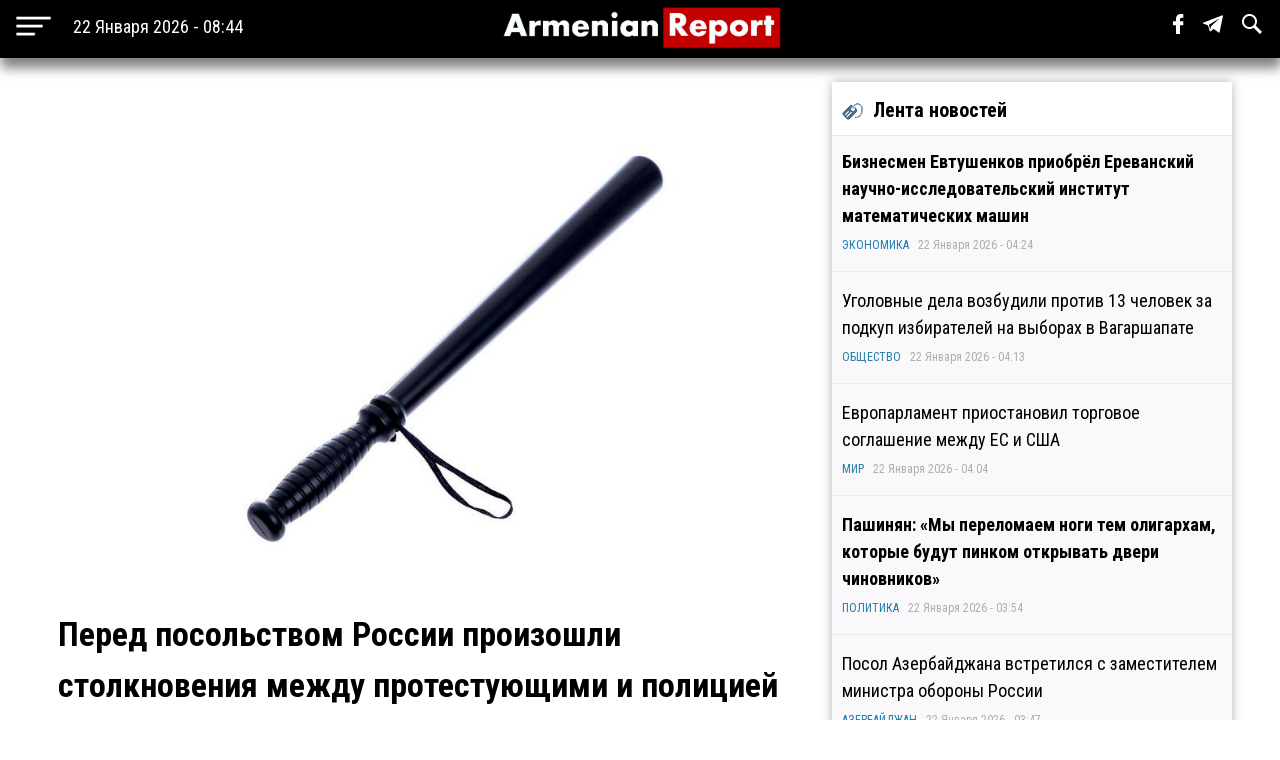

--- FILE ---
content_type: text/html; charset=utf-8
request_url: https://armenianreport.com/ru/pubs/363894/
body_size: 6876
content:
<!DOCTYPE html>
<html lang="ru">
	<head>
		<title>Перед посольством России произошли столкновения между протестующими и полицией | ArmenianReport</title>
		<meta http-equiv="Content-Type" content="text/html; charset=utf-8"/>
		<meta name="description" content="Самые важные новости Армении и мира" />
		<meta name="viewport" content="width=device-width, initial-scale=1.0, maximum-scale=1.0, user-scalable=no" />	
		<link rel="icon" href="https://armenianreport.com/templates/Default/api/favicon.ico" type="image/x-icon" />
		<link rel="stylesheet" type="text/css" href="https://armenianreport.com/templates/Default/api/style.css?1769060649" />
		<link rel="stylesheet" href="//fonts.googleapis.com/css?family=Roboto:300,400,700,300italic,500|Roboto+Condensed:700,400, 600|Roboto+Slab&subset=latin,cyrillic" />
		<link href="https://fonts.googleapis.com/css?family=PT+Sans" rel="stylesheet">
		<script type="044a8aefc342339363d29850-text/javascript" src="https://armenianreport.com/javascript/jquery.min.js" /></script>
		<link rel="image_src" href="https://armenianreport.com/files/photos/original/fe010d57b380b35981b0ad31700e5702.jpeg"/>    
		<link rel="canonical" href="https://armenianreport.com"/>
		<link rel="alternate" hreflang="ru" href="https://armenianreport.com" />
		<meta property="og:url" content="https://armenianreport.com/ru/pubs/363894/" />
		<meta property="og:title" content="Перед посольством России произошли столкновения между протестующими и полицией | ArmenianReport" />
		<meta property="og:image:width" content="600" />
		<meta property="og:image:height" content="315" />
		<meta property="og:image" content="https://armenianreport.com/files/photos/original/fe010d57b380b35981b0ad31700e5702.jpeg" />
		<meta property="og:description" content="Самые важные новости Армении и мира" />
		<meta property="article:published_time" content="2026-01-22T07:44:09.10800Z" />
		<meta property="article:modified_time" content="2026-01-22T07:44:09.10800Z" />  
		<meta https-equiv="Last-Modified" content="Thu, 22 Jan 2026 04:44:09 GMT" />
		<meta name="twitter:card" content="summary">
		<meta name="twitter:site" content="Самые важные новости Армении и мира" />
		<meta name="twitter:title" content="Перед посольством России произошли столкновения между протестующими и полицией | ArmenianReport" />
		<meta name="twitter:description" content="Самые важные новости Армении и мира" />
		<meta name="twitter:image" content="https://armenianreport.com/files/photos/original/fe010d57b380b35981b0ad31700e5702.jpeg">
		
		
		<script async src="https://www.googletagmanager.com/gtag/js?id=G-GFYHSR48EQ" type="044a8aefc342339363d29850-text/javascript"></script>
		<script type="044a8aefc342339363d29850-text/javascript">
			window.dataLayer = window.dataLayer || [];
			function gtag(){dataLayer.push(arguments);}
			gtag('js', new Date());

			gtag('config', 'G-GFYHSR48EQ');
		</script>

		
		<script type="044a8aefc342339363d29850-text/javascript">
		var url = 'https://armenianreport.com/ru',
		siteurl = 'https://armenianreport.com',
		templateurl = 'https://armenianreport.com/templates/Default',
		category = '3',
		qwerty = '',
		archive = '',
		author = '',
		tag = '',
		hash = '';
		</script>
		
		<script type="044a8aefc342339363d29850-text/javascript" src="https://armenianreport.com/templates/Default/api/javascript.js?1769060649" /></script>
	</head>

	<body>
		
<div id='topNubex'>Наверх</div>

<center>
	<div class="header">
		<ul>
			<table style="width:100%;"><tr>
				
				<td style="width:25%;" ><img src="https://armenianreport.com/templates/Default/api/menu.png" style='cursor:pointer;height:40px;vertical-align:middle;margin-left:10px;' onclick="if (!window.__cfRLUnblockHandlers) return false; menuMobile()" data-cf-modified-044a8aefc342339363d29850-=""><b id='no_mobile' style="margin-left:20px;color:#fff;font-weight:normal;">22 Января 2026 - 08:44</b></td>
				<td style="width:50%;text-align:center;"><a href="https://armenianreport.com/ru"><img src="https://armenianreport.com/templates/Default/api/logo.png?1769060649" class='logoImage'></a></td>

				<td style="text-align:right;width:25%;">
				
					<span id='sb' style='display:none;background-color:#fff;padding: 10px;margin-right: 15px;'>
						<form id='searchForm' action='https://armenianreport.com/ru/archive/search/' method='GET' style='display:inline-block;'>
							<input name='q' id='search' type='text' placeholder="Что вы ищете ?" style='width: 200px;border-radius: 3px;border:none;outline:none;'>
							<input type=submit hidden>
						</form>
					</span>
				
					<span class='sb_1' id='no_mobile' style='padding-right:15px;'><a href='https://www.facebook.com/armenianreport/' target='_blank'><img src='https://armenianreport.com/templates/Default/api/f.svg' style='height:20px;'></a></span>
					<span class='sb_1' id='no_mobile' style='padding-right:15px;'><a href='#' target='_blank'><img src='https://armenianreport.com/templates/Default/api/tg.svg' style='height:20px;'></a></span>
					<span id='no_mobile' onclick="if (!window.__cfRLUnblockHandlers) return false; s()" style='padding-right:15px;' data-cf-modified-044a8aefc342339363d29850-=""><img src='https://armenianreport.com/templates/Default/api/s.svg' style='height:20px;'></span>
		
									</td>
			<tr></table>
		</ul>
		

	</div>
</center>

<div style='height:55px;'></div>

<br>
<div class='menuMobile'>
	<center>
		<ul>
			<p style='border-bottom:1px solid #aeaeae;'><b style='font-size:25px;font-weight:normal;color:#fff;'>МЕНЮ</b></p>
			<p style='display:inline-block;color:#ddff00;font-size:18px;padding:0 10px;margin:10px;padding-left:0;margin-left:0;font-weight:bold;'><a href='https://armenianreport.com/ru/theme/1/'>ПОЛИТИКА</a></p><p style='display:inline-block;color:#ddff00;font-size:18px;padding:0 10px;margin:10px;padding-left:0;margin-left:0;font-weight:bold;'><a href='https://armenianreport.com/ru/theme/2/'>ЭКОНОМИКА</a></p><p style='display:inline-block;color:#ddff00;font-size:18px;padding:0 10px;margin:10px;padding-left:0;margin-left:0;font-weight:bold;'><a href='https://armenianreport.com/ru/theme/3/'>ОБЩЕСТВО</a></p><p style='display:inline-block;color:#ddff00;font-size:18px;padding:0 10px;margin:10px;padding-left:0;margin-left:0;font-weight:bold;'><a href='https://armenianreport.com/ru/theme/4/'>ТУРЦИЯ</a></p><p style='display:inline-block;color:#ddff00;font-size:18px;padding:0 10px;margin:10px;padding-left:0;margin-left:0;font-weight:bold;'><a href='https://armenianreport.com/ru/theme/5/'>РОССИЯ</a></p><p style='display:inline-block;color:#ddff00;font-size:18px;padding:0 10px;margin:10px;padding-left:0;margin-left:0;font-weight:bold;'><a href='https://armenianreport.com/ru/theme/6/'>ИРАН</a></p><p style='display:inline-block;color:#ddff00;font-size:18px;padding:0 10px;margin:10px;padding-left:0;margin-left:0;font-weight:bold;'><a href='https://armenianreport.com/ru/theme/7/'>АЗЕРБАЙДЖАН</a></p><p style='display:inline-block;color:#ddff00;font-size:18px;padding:0 10px;margin:10px;padding-left:0;margin-left:0;font-weight:bold;'><a href='https://armenianreport.com/ru/theme/8/'>ГРУЗИЯ</a></p><p style='display:inline-block;color:#ddff00;font-size:18px;padding:0 10px;margin:10px;padding-left:0;margin-left:0;font-weight:bold;'><a href='https://armenianreport.com/ru/theme/10/'>НАША АНАЛИТИКА</a></p><p style='display:inline-block;color:#ddff00;font-size:18px;padding:0 10px;margin:10px;padding-left:0;margin-left:0;font-weight:bold;'><a href='https://armenianreport.com/ru/theme/11/'>МИР</a></p>
							
			<p style='border-bottom:1px solid #aeaeae;'>
				<Center>
				<a href='https://armenianreport.com/ru/web/256521/'><span style='padding:20px;color:#fff;'>О Нас</span></a>
				<a href='https://armenianreport.com/ru/web/256522/'><span style='padding:20px;color:#fff;'>Контакты</span></a>
				<a href='https://www.facebook.com/armenianreport/'><span style='padding:20px;color:#fff;'>Facebook</span></a>
				<a href=#><span style='padding:20px;color:#fff;'>Telegram</span></a>
				</center>
			</p>
			<p style='font-size:15px;color:#aeaeae;' id='no_mobile'>Любое использование материалов допускается только при наличии гиперссылки на ArmenianReport</p>
			<p style='font-size:15px;color:#aeaeae;' id='no_mobile'>ArmenianReport © 2010-2022. Все права защищены.</p>

			<br><br><br><br>
		</ul>
	</center>
</div><div class='main'>
<center>
<div class='center'  style='max-width:750px;margin-right:10px;'>
	
	<div class='body'>
		<ul>
			<div class='articleImage' style='background:url(https://armenianreport.com/files/photos/original/fe010d57b380b35981b0ad31700e5702.jpeg);background-size:cover;background-position:center;'></div><br>			<p style='font-size:34px;font-weight:bold;margin:0;'>Перед посольством России произошли столкновения между протестующими и полицией</p>
		
					
						<p style='text-align:left;color:#aeaeae;font-size:14px;'>ОБЩЕСТВО - 19 Сентября 2023 - 22:17&nbsp;&nbsp;|&nbsp;&nbsp;Просмотров - 690</p>
			<p><p><strong>Перед посольством России ситуация накалилась.</strong><br />&nbsp;<br />Произошли столкновения между протестующими и полицией.<br />&nbsp;<br />Участники акции перед посольством развернули большой флаг Арцаха и закрыли все входы в здание.<br />&nbsp;<br />Они требуют от России прекратить геноцидальные действия Азербайджана против мирного населения Арцаха.<br />&nbsp;<br /><a href="http://www.news.am">News.am</a></p></p>							
			<br><br>			
			<div class='social'>
				<span><a href='https://www.facebook.com/sharer/sharer.php?u=https://armenianreport.com/ru/pubs/363894/' onclick="if (!window.__cfRLUnblockHandlers) return false; window.open(this.href, 'mywin','left=50,top=50,width=600,height=350,toolbar=0'); return false;" data-cf-modified-044a8aefc342339363d29850-=""><img src='https://armenianreport.com/templates/Default/api/f_b.png'></a></span>
				<span><a href="https://twitter.com/share?text=Перед посольством России произошли столкновения между протестующими и полицией&url=https://armenianreport.com/ru/pubs/363894/" onclick="if (!window.__cfRLUnblockHandlers) return false; window.open(this.href, 'mywin','left=50,top=50,width=600,height=350,toolbar=0'); return false;" data-cf-modified-044a8aefc342339363d29850-=""><img src='https://armenianreport.com/templates/Default/api/t_b.png'></a></span>
				<span>&nbsp;&nbsp;<a target=_blank href='https://armenianreport.com/print/363894/'><img src='https://armenianreport.com/templates/Default/api/print.png'></a></span>
			</div><br>
		 
		</ul>
	</div>
	<div style='text-align:left;'>
		<br><br>	</div>
	
	<style>.float {width:48%;}</style>	
<div class='block'>
	<center>
		<div class='titleText'><img src='https://armenianreport.com/templates/Default/api/microbut.png'>Читайте также</div>
	<a href='https://armenianreport.com/ru/pubs/435075/'>
		<div class='float'>
			<div style='background-image:url(https://armenianreport.com/files/photos/normal/5adca578b3d5c08b248cc6de2fdc53d9.jpeg);background-size:cover;background-position:center;width:97%;height:230px;border-radius:4px;margin:auto;'></div>
			<p style='padding:10px;'>Уголовные дела возбудили против 13 человек за подкуп избирателей на выборах в Вагаршапате   </p>
			<p><i style='color:#066e94;'><a href='https://armenianreport.com/ru/theme/3/'>ОБЩЕСТВО</a></i><br><i>22 Января 2026 - 04:13</i></p>
		</div> </a>
	










	<a href='https://armenianreport.com/ru/pubs/435066/'>
		<div class='float'>
			<div style='background-image:url(https://armenianreport.com/files/photos/normal/937823f3803ce38fc44278450fbdc780.jpeg);background-size:cover;background-position:center;width:97%;height:230px;border-radius:4px;margin:auto;'></div>
			<p style='padding:10px;'>Сурен Папикян призвал не осквернять венки от правительства в пантеоне «Ераблур»   </p>
			<p><i style='color:#066e94;'><a href='https://armenianreport.com/ru/theme/3/'>ОБЩЕСТВО</a></i><br><i>22 Января 2026 - 02:21</i></p>
		</div> </a>
	










	<a href='https://armenianreport.com/ru/pubs/435063/'>
		<div class='float'>
			<div style='background-image:url(https://armenianreport.com/files/photos/normal/f87d9722cd6af7835ee39316ca874537.jpeg);background-size:cover;background-position:center;width:97%;height:230px;border-radius:4px;margin:auto;'></div>
			<p style='padding:10px;'>Начальнику полиции МВД, заместителю министра внутренних дел Камо Цуцуляну присвоено звание генерал-майора полиции   </p>
			<p><i style='color:#066e94;'><a href='https://armenianreport.com/ru/theme/3/'>ОБЩЕСТВО</a></i><br><i>22 Января 2026 - 01:59</i></p>
		</div> </a>
	










	<a href='https://armenianreport.com/ru/pubs/435062/'>
		<div class='float'>
			<div style='background-image:url(https://armenianreport.com/files/photos/normal/1d8c2e4c5bb5bfe3d1f8423fda326a50.jpeg);background-size:cover;background-position:center;width:97%;height:230px;border-radius:4px;margin:auto;'></div>
			<p style='padding:10px;'>Назарян: «Некоторые компании не хотят признавать 27-28 января нерабочими»   </p>
			<p><i style='color:#066e94;'><a href='https://armenianreport.com/ru/theme/3/'>ОБЩЕСТВО</a></i><br><i>22 Января 2026 - 01:37</i></p>
		</div> </a>
	









	</center>
</div></div>
		
		

<div class='right'>
	<div class='titleText'><img src='https://armenianreport.com/templates/Default/api/microbut.png'>Лента новостей</div>

	
			<a href='https://armenianreport.com/ru/pubs/435076/'>
				<ul class='lenta_3_block'>
					
					<p><span class='lenta_3'>Бизнесмен Евтушенков приобрёл Ереванский научно-исследовательский институт математических машин</span>  </p>
					<p><i><a href='https://armenianreport.com/ru/theme/2'>ЭКОНОМИКА</a>&nbsp;&nbsp;&nbsp;22 Января 2026 - 04:24</i></p>
				</ul>
			</a>
			<a href='https://armenianreport.com/ru/pubs/435075/'>
				<ul class='lenta_1_block'>
					
					<p><span class='lenta_1'>Уголовные дела возбудили против 13 человек за подкуп избирателей на выборах в Вагаршапате</span>  </p>
					<p><i><a href='https://armenianreport.com/ru/theme/3'>ОБЩЕСТВО</a>&nbsp;&nbsp;&nbsp;22 Января 2026 - 04:13</i></p>
				</ul>
			</a>
			<a href='https://armenianreport.com/ru/pubs/435074/'>
				<ul class='lenta_1_block'>
					
					<p><span class='lenta_1'>Европарламент приостановил торговое соглашение между ЕС и США</span>  </p>
					<p><i><a href='https://armenianreport.com/ru/theme/11'>МИР</a>&nbsp;&nbsp;&nbsp;22 Января 2026 - 04:04</i></p>
				</ul>
			</a>
			<a href='https://armenianreport.com/ru/pubs/435073/'>
				<ul class='lenta_3_block'>
					
					<p><span class='lenta_3'>Пашинян: «Мы переломаем ноги тем олигархам, которые будут пинком открывать двери чиновников»</span>  </p>
					<p><i><a href='https://armenianreport.com/ru/theme/1'>ПОЛИТИКА</a>&nbsp;&nbsp;&nbsp;22 Января 2026 - 03:54</i></p>
				</ul>
			</a>
			<a href='https://armenianreport.com/ru/pubs/435072/'>
				<ul class='lenta_1_block'>
					
					<p><span class='lenta_1'>Посол Азербайджана встретился с заместителем министра обороны России</span>  </p>
					<p><i><a href='https://armenianreport.com/ru/theme/7'>АЗЕРБАЙДЖАН</a>&nbsp;&nbsp;&nbsp;22 Января 2026 - 03:47</i></p>
				</ul>
			</a>
			<a href='https://armenianreport.com/ru/pubs/435071/'>
				<ul class='lenta_1_block'>
					
					<p><span class='lenta_1'>Депутат припомнила Пашиняну прошлое: завязалась «горячая» дискуссия</span>  </p>
					<p><i><a href='https://armenianreport.com/ru/theme/1'>ПОЛИТИКА</a>&nbsp;&nbsp;&nbsp;22 Января 2026 - 03:38</i></p>
				</ul>
			</a>
			<a href='https://armenianreport.com/ru/pubs/435070/'>
				<ul class='lenta_1_block'>
					
					<p><span class='lenta_1'>Трамп «поперхнулся» Азербайджаном</span>  </p>
					<p><i><a href='https://armenianreport.com/ru/theme/11'>МИР</a>&nbsp;&nbsp;&nbsp;22 Января 2026 - 03:30</i></p>
				</ul>
			</a>
			<a href='https://armenianreport.com/ru/pubs/435069/'>
				<ul class='lenta_1_block'>
					
					<p><span class='lenta_1'>Пашинян прокомментировал доклад СВР о риске усиления пропаганды термина «Западный Азербайджан» со стороны Баку</span>  </p>
					<p><i><a href='https://armenianreport.com/ru/theme/1'>ПОЛИТИКА</a>&nbsp;&nbsp;&nbsp;22 Января 2026 - 03:13</i></p>
				</ul>
			</a>
			<a href='https://armenianreport.com/ru/pubs/435068/'>
				<ul class='lenta_2_block'>
					
					<p><span class='lenta_2'>Разговор начистоту о реалиях нового времени</span>  <b class=anred>Осмысление ArmenianReport</b></p>
					<p><i><a href='https://armenianreport.com/ru/theme/10'>НАША АНАЛИТИКА</a>&nbsp;&nbsp;&nbsp;22 Января 2026 - 03:00</i></p>
				</ul>
			</a>
			<a href='https://armenianreport.com/ru/pubs/435067/'>
				<ul class='lenta_1_block'>
					
					<p><span class='lenta_1'>Экс-директор компании «Электрические сети Армении»: «Платить придется всем нам»</span>  </p>
					<p><i><a href='https://armenianreport.com/ru/theme/1'>ПОЛИТИКА</a>&nbsp;&nbsp;&nbsp;22 Января 2026 - 02:26</i></p>
				</ul>
			</a>
			<a href='https://armenianreport.com/ru/pubs/435066/'>
				<ul class='lenta_1_block'>
					
					<p><span class='lenta_1'>Сурен Папикян призвал не осквернять венки от правительства в пантеоне «Ераблур»</span>  </p>
					<p><i><a href='https://armenianreport.com/ru/theme/3'>ОБЩЕСТВО</a>&nbsp;&nbsp;&nbsp;22 Января 2026 - 02:21</i></p>
				</ul>
			</a>
			<a href='https://armenianreport.com/ru/pubs/435065/'>
				<ul class='lenta_1_block'>
					
					<p><span class='lenta_1'>«Голос Курдистана»: Курды собираются в четверг штурмовать турецкую границу</span>  </p>
					<p><i><a href='https://armenianreport.com/ru/theme/4'>ТУРЦИЯ</a>&nbsp;&nbsp;&nbsp;22 Января 2026 - 02:14</i></p>
				</ul>
			</a>
			<a href='https://armenianreport.com/ru/pubs/435064/'>
				<ul class='lenta_1_block'>
					
					<p><span class='lenta_1'>Драка в ресторане на западе Грузии: в деле фигурируют сотрудники МВД</span>  </p>
					<p><i><a href='https://armenianreport.com/ru/theme/8'>ГРУЗИЯ</a>&nbsp;&nbsp;&nbsp;22 Января 2026 - 02:08</i></p>
				</ul>
			</a>
			<a href='https://armenianreport.com/ru/pubs/435063/'>
				<ul class='lenta_1_block'>
					
					<p><span class='lenta_1'>Начальнику полиции МВД, заместителю министра внутренних дел Камо Цуцуляну присвоено звание генерал-майора полиции</span>  </p>
					<p><i><a href='https://armenianreport.com/ru/theme/3'>ОБЩЕСТВО</a>&nbsp;&nbsp;&nbsp;22 Января 2026 - 01:59</i></p>
				</ul>
			</a>
			<a href='https://armenianreport.com/ru/pubs/435062/'>
				<ul class='lenta_1_block'>
					
					<p><span class='lenta_1'>Назарян: «Некоторые компании не хотят признавать 27-28 января нерабочими»</span>  </p>
					<p><i><a href='https://armenianreport.com/ru/theme/3'>ОБЩЕСТВО</a>&nbsp;&nbsp;&nbsp;22 Января 2026 - 01:37</i></p>
				</ul>
			</a>
			<a href='https://armenianreport.com/ru/pubs/435061/'>
				<ul class='lenta_3_block'>
					
					<p><span class='lenta_3'>Пашинян: «Проведено изучение состояния железной дороги на участке Ерасх-Садарак с целью его возобновления»</span>  </p>
					<p><i><a href='https://armenianreport.com/ru/theme/1'>ПОЛИТИКА</a>&nbsp;&nbsp;&nbsp;22 Января 2026 - 01:31</i></p>
				</ul>
			</a>
			<a href='https://armenianreport.com/ru/pubs/435060/'>
				<ul class='lenta_1_block'>
					
					<p><span class='lenta_1'>В Степанакерт прибыла первая группа азербайджанских переселенцев</span>  </p>
					<p><i><a href='https://armenianreport.com/ru/theme/7'>АЗЕРБАЙДЖАН</a>&nbsp;&nbsp;&nbsp;22 Января 2026 - 01:13</i></p>
				</ul>
			</a>
			<a href='https://armenianreport.com/ru/pubs/435059/'>
				<ul class='lenta_1_block'>
					
					<p><span class='lenta_1'>Гоар Мелоян: «Политзаключенный Нарек Самсонян, который уже 13 дней проводит голодовку, должен быть немедленно переведен в больницу»</span>  </p>
					<p><i><a href='https://armenianreport.com/ru/theme/1'>ПОЛИТИКА</a>&nbsp;&nbsp;&nbsp;22 Января 2026 - 00:50</i></p>
				</ul>
			</a>
			<a href='https://armenianreport.com/ru/pubs/435058/'>
				<ul class='lenta_1_block'>
					
					<p><span class='lenta_1'>Минфин не считает, что у РФ есть обязательства по выплате «царских долгов»</span>  </p>
					<p><i><a href='https://armenianreport.com/ru/theme/5'>РОССИЯ</a>&nbsp;&nbsp;&nbsp;22 Января 2026 - 00:39</i></p>
				</ul>
			</a>
			<a href='https://armenianreport.com/ru/pubs/435057/'>
				<ul class='lenta_1_block'>
					
					<p><span class='lenta_1'>Президент Армении обсудил вопрос пленных с главой Красного креста в Давосе</span>  </p>
					<p><i><a href='https://armenianreport.com/ru/theme/1'>ПОЛИТИКА</a>&nbsp;&nbsp;&nbsp;22 Января 2026 - 00:23</i></p>
				</ul>
			</a>
			<a href='https://armenianreport.com/ru/pubs/435056/'>
				<ul class='lenta_1_block'>
					
					<p><span class='lenta_1'>Официальная статистика: В ходе беспорядков в Иране погибли 3117 человек</span>  </p>
					<p><i><a href='https://armenianreport.com/ru/theme/6'>ИРАН</a>&nbsp;&nbsp;&nbsp;22 Января 2026 - 00:15</i></p>
				</ul>
			</a>
			<a href='https://armenianreport.com/ru/pubs/435055/'>
				<ul class='lenta_3_block'>
					
					<p><span class='lenta_3'>Глава МИД Армении ответил на заявление российского коллеги: «Давайте все сосредоточимся на своих внутренних делах»</span>  </p>
					<p><i><a href='https://armenianreport.com/ru/theme/1'>ПОЛИТИКА</a>&nbsp;&nbsp;&nbsp;21 Января 2026 - 23:59</i></p>
				</ul>
			</a>
			<a href='https://armenianreport.com/ru/pubs/435054/'>
				<ul class='lenta_1_block'>
					
					<p><span class='lenta_1'>Аккредитованные в Армении дипломаты посетили Матенадаран</span>  </p>
					<p><i><a href='https://armenianreport.com/ru/theme/3'>ОБЩЕСТВО</a>&nbsp;&nbsp;&nbsp;21 Января 2026 - 23:44</i></p>
				</ul>
			</a>
			<a href='https://armenianreport.com/ru/pubs/435053/'>
				<ul class='lenta_1_block'>
					
					<p><span class='lenta_1'>Турция примет участие в подписании устава «Совета мира» по Газе</span>  </p>
					<p><i><a href='https://armenianreport.com/ru/theme/4'>ТУРЦИЯ</a>&nbsp;&nbsp;&nbsp;21 Января 2026 - 23:31</i></p>
				</ul>
			</a>
			<a href='https://armenianreport.com/ru/pubs/435052/'>
				<ul class='lenta_1_block'>
					
					<p><span class='lenta_1'>Иерей: «Утверждение, что церковь может отчуждать любое священное место или памятник, совершенно необоснованное»</span>  </p>
					<p><i><a href='https://armenianreport.com/ru/theme/3'>ОБЩЕСТВО</a>&nbsp;&nbsp;&nbsp;21 Января 2026 - 23:11</i></p>
				</ul>
			</a>
			<a href='https://armenianreport.com/ru/pubs/435051/'>
				<ul class='lenta_1_block'>
					
					<p><span class='lenta_1'>Еврокомиссия начала процесс приостановки безвиза для ряда категорий граждан Грузии</span>  </p>
					<p><i><a href='https://armenianreport.com/ru/theme/8'>ГРУЗИЯ</a>&nbsp;&nbsp;&nbsp;21 Января 2026 - 22:45</i></p>
				</ul>
			</a>
			<a href='https://armenianreport.com/ru/pubs/435050/'>
				<ul class='lenta_1_block'>
					
					<p><span class='lenta_1'>КГД выявил нарушения в работе ресторанов в центре Еревана</span>  </p>
					<p><i><a href='https://armenianreport.com/ru/theme/3'>ОБЩЕСТВО</a>&nbsp;&nbsp;&nbsp;21 Января 2026 - 22:38</i></p>
				</ul>
			</a>
			<a href='https://armenianreport.com/ru/pubs/435049/'>
				<ul class='lenta_1_block'>
					
					<p><span class='lenta_1'>У Армении – самый низкий показатель темпа роста промышленного производства в ЕАЭС</span>  </p>
					<p><i><a href='https://armenianreport.com/ru/theme/2'>ЭКОНОМИКА</a>&nbsp;&nbsp;&nbsp;21 Января 2026 - 22:26</i></p>
				</ul>
			</a>
			<a href='https://armenianreport.com/ru/pubs/435048/'>
				<ul class='lenta_1_block'>
					
					<p><span class='lenta_1'>Госдеп США выразил протест против приговора к смертной казни 19-летнего юноши в Иране</span>  </p>
					<p><i><a href='https://armenianreport.com/ru/theme/6'>ИРАН</a>&nbsp;&nbsp;&nbsp;21 Января 2026 - 21:33</i></p>
				</ul>
			</a>
			<a href='https://armenianreport.com/ru/pubs/435047/'>
				<ul class='lenta_3_block'>
					
					<p><span class='lenta_3'>Присоединившиеся к Пашиняну епископы: «Сегодняшний Высший духовный совет является недействительной структурой»</span>  </p>
					<p><i><a href='https://armenianreport.com/ru/theme/3'>ОБЩЕСТВО</a>&nbsp;&nbsp;&nbsp;21 Января 2026 - 21:21</i></p>
				</ul>
			</a>
			<a href='https://armenianreport.com/ru/pubs/435046/'>
				<ul class='lenta_1_block'>
					
					<p><span class='lenta_1'>Мирзоян о заявлениях Фидана и Каллас: «Заявления о вмешательстве - манипуляции»</span>  </p>
					<p><i><a href='https://armenianreport.com/ru/theme/1'>ПОЛИТИКА</a>&nbsp;&nbsp;&nbsp;21 Января 2026 - 21:10</i></p>
				</ul>
			</a>
			<a href='https://armenianreport.com/ru/pubs/435045/'>
				<ul class='lenta_1_block'>
					
					<p><span class='lenta_1'>Министр финансов Армении: «Наши возможности обслуживания госдолга увеличились»</span>  </p>
					<p><i><a href='https://armenianreport.com/ru/theme/2'>ЭКОНОМИКА</a>&nbsp;&nbsp;&nbsp;21 Января 2026 - 21:03</i></p>
				</ul>
			</a>
			<a href='https://armenianreport.com/ru/pubs/435044/'>
				<ul class='lenta_1_block'>
					
					<p><span class='lenta_1'>В Белгороде обнаружили воронку от упавшего боеприпаса</span>  </p>
					<p><i><a href='https://armenianreport.com/ru/theme/5'>РОССИЯ</a>&nbsp;&nbsp;&nbsp;21 Января 2026 - 20:56</i></p>
				</ul>
			</a>
			<a href='https://armenianreport.com/ru/pubs/435043/'>
				<ul class='lenta_1_block'>
					
					<p><span class='lenta_1'>Священник Сероб Азарян: «Сегодняшний правящий режим в Республике Армения — антицерковный, антиармянский, действующий при турецкой подготовке»</span>  </p>
					<p><i><a href='https://armenianreport.com/ru/theme/3'>ОБЩЕСТВО</a>&nbsp;&nbsp;&nbsp;21 Января 2026 - 20:47</i></p>
				</ul>
			</a>
			<a href='https://armenianreport.com/ru/pubs/435042/'>
				<ul class='lenta_1_block'>
					
					<p><span class='lenta_1'>Юрист: «Правящая в Армении сила пытается новым законопроектом скомпрометировать ААЦ»</span>  </p>
					<p><i><a href='https://armenianreport.com/ru/theme/3'>ОБЩЕСТВО</a>&nbsp;&nbsp;&nbsp;21 Января 2026 - 20:39</i></p>
				</ul>
			</a>	<a href='https://armenianreport.com/ru/all/news/'><ul class='hover1' style='background-color:#c30000;color:#fff;'><p><b><center>ВСЕ НОВОСТИ</center></b></p></ul></a>
</div></center></div>
<br>
<div class='footer'>
	<center>
		<ul>
			<br><img src="https://armenianreport.com/templates/Default/api/logo.png?123" style='width:100%;max-width:400px;'>
			
			<p id='no_mobile' style='text-align:left;'><a href='https://armenianreport.com/ru/theme/1/'><span style='color:gold;padding:20px 20px 20px 0;font-weight:bold;font-size:16px;'>ПОЛИТИКА</span></a><a href='https://armenianreport.com/ru/theme/2/'><span style='color:gold;padding:20px 20px 20px 0;font-weight:bold;font-size:16px;'>ЭКОНОМИКА</span></a><a href='https://armenianreport.com/ru/theme/3/'><span style='color:gold;padding:20px 20px 20px 0;font-weight:bold;font-size:16px;'>ОБЩЕСТВО</span></a><a href='https://armenianreport.com/ru/theme/4/'><span style='color:gold;padding:20px 20px 20px 0;font-weight:bold;font-size:16px;'>ТУРЦИЯ</span></a><a href='https://armenianreport.com/ru/theme/5/'><span style='color:gold;padding:20px 20px 20px 0;font-weight:bold;font-size:16px;'>РОССИЯ</span></a><a href='https://armenianreport.com/ru/theme/6/'><span style='color:gold;padding:20px 20px 20px 0;font-weight:bold;font-size:16px;'>ИРАН</span></a><a href='https://armenianreport.com/ru/theme/7/'><span style='color:gold;padding:20px 20px 20px 0;font-weight:bold;font-size:16px;'>АЗЕРБАЙДЖАН</span></a><a href='https://armenianreport.com/ru/theme/8/'><span style='color:gold;padding:20px 20px 20px 0;font-weight:bold;font-size:16px;'>ГРУЗИЯ</span></a><a href='https://armenianreport.com/ru/theme/10/'><span style='color:gold;padding:20px 20px 20px 0;font-weight:bold;font-size:16px;'>НАША АНАЛИТИКА</span></a><a href='https://armenianreport.com/ru/theme/11/'><span style='color:gold;padding:20px 20px 20px 0;font-weight:bold;font-size:16px;'>МИР</span></a></p>

			<p id='no_mobile' style='text-align:left;'>
				<a href='https://armenianreport.com/ru/web/256521/'><span style='padding:20px 20px 20px 0;color:#fff;'>О Нас</span></a>
				<a href='https://armenianreport.com/ru/web/256522/'><span style='padding:20px;color:#fff;'>Контакты</span></a>
				<a href='https://www.facebook.com/armenianreport/'><span style='padding:20px;color:#fff;'>Facebook</span></a>
				<a href=#><span style='padding:20px;color:#fff;'>Telegram</span></a>
			</p>
			
			<p style='font-size:15px;text-align:left;'>Любое использование материалов допускается только при наличии гиперссылки на ArmenianReport</p>
			<p style='font-size:15px;text-align:left;'>ArmenianReport © 2010-2022. Все права защищены.</p>
			<br><br><br>
		</ul>
	<center>
</div>	<script src="/cdn-cgi/scripts/7d0fa10a/cloudflare-static/rocket-loader.min.js" data-cf-settings="044a8aefc342339363d29850-|49" defer></script><script defer src="https://static.cloudflareinsights.com/beacon.min.js/vcd15cbe7772f49c399c6a5babf22c1241717689176015" integrity="sha512-ZpsOmlRQV6y907TI0dKBHq9Md29nnaEIPlkf84rnaERnq6zvWvPUqr2ft8M1aS28oN72PdrCzSjY4U6VaAw1EQ==" data-cf-beacon='{"version":"2024.11.0","token":"6036b98cb4d8445a8e7effa46dd95279","r":1,"server_timing":{"name":{"cfCacheStatus":true,"cfEdge":true,"cfExtPri":true,"cfL4":true,"cfOrigin":true,"cfSpeedBrain":true},"location_startswith":null}}' crossorigin="anonymous"></script>
</body>
	
</html>


<script type="044a8aefc342339363d29850-text/javascript">$.post('https://armenianreport.com/counter/join/', {SERVER_TITLE:document.title,SERVER_NAME:window.location.href,HTTP_REFERER:document.referrer});</script>

